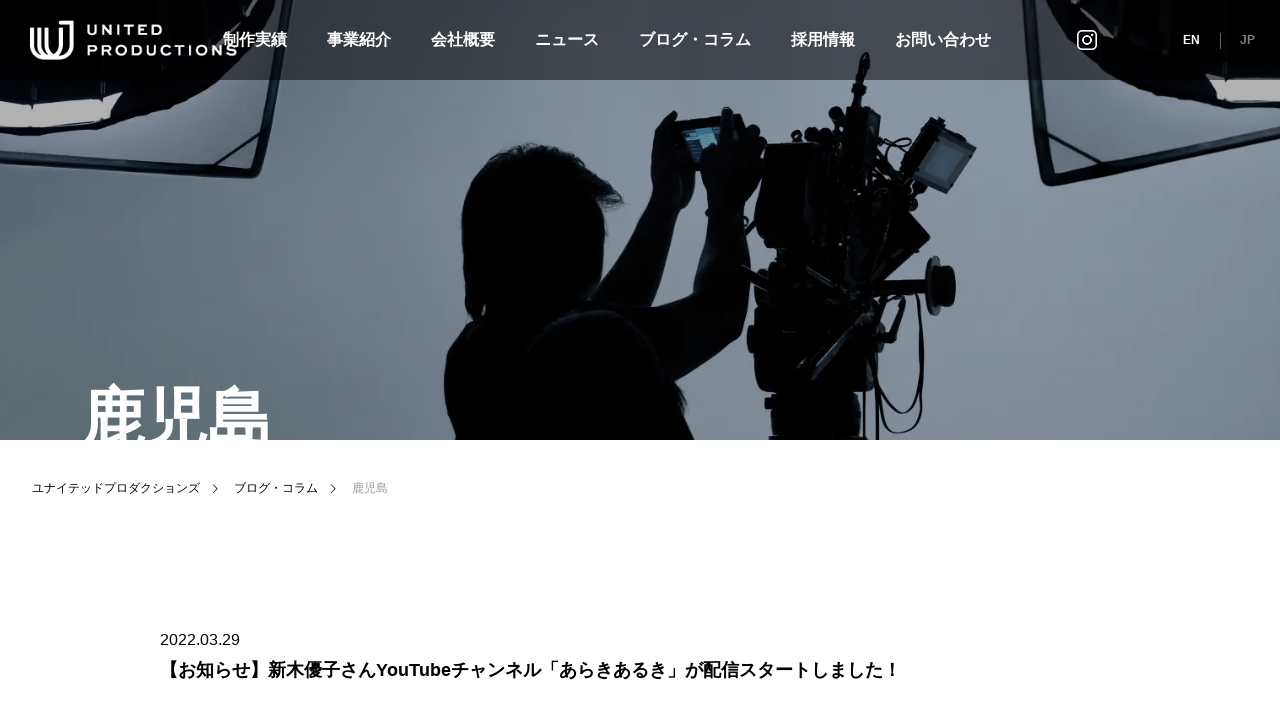

--- FILE ---
content_type: application/javascript
request_url: https://united-p.co.jp/wp-content/themes/falcon_tcd089/js/jscript.js?ver=1
body_size: 2863
content:
jQuery(document).ready(function($){

  var $window = $(window);

  // gallery
  $('.cb_gallery_row').each(function(){
    if( $(this).find('.content_type2').length ) {
      $(this).addClass('has_desc');
    }
  });

  $("a").bind("focus",function(){if(this.blur)this.blur();});
  $("a.target_blank").attr("target","_blank");


  // mega menu -------------------------------------------------

  // mega menu post list animation
  $(document).on({mouseenter : function(){
    $(this).parent().siblings().removeClass('active')
    $(this).parent().addClass('active');
    var $content_id = "." + $(this).attr('data-cat-id');
    $(".megamenu_blog_list .post_list").removeClass('active');
    $($content_id).addClass('active');
    return false;
  }}, '.megamenu_blog_list .category_list a');

  // mega menu basic animation
  $('[data-megamenu]').each(function() {

    var mega_menu_button = $(this);
    var sub_menu_wrap =  "#" + $(this).data("megamenu");
    var hide_sub_menu_timer;
    var hide_sub_menu_interval = function() {
      if (hide_sub_menu_timer) {
        clearInterval(hide_sub_menu_timer);
        hide_sub_menu_timer = null;
      }
      hide_sub_menu_timer = setInterval(function() {
        if (!$(mega_menu_button).is(':hover') && !$(sub_menu_wrap).is(':hover')) {
          $(sub_menu_wrap).stop().css('z-index','100').removeClass('active_mega_menu');
          clearInterval(hide_sub_menu_timer);
          hide_sub_menu_timer = null;
        }
      }, 20);
    };

    mega_menu_button.hover(
     function(){
       if (hide_sub_menu_timer) {
         clearInterval(hide_sub_menu_timer);
         hide_sub_menu_timer = null;
       }
       if ($('html').hasClass('pc')) {
         $(this).parent().addClass('active_megamenu_button');
         $(this).parent().find("ul").addClass('megamenu_child_menu');
         $(sub_menu_wrap).stop().css('z-index','200').addClass('active_mega_menu');
         if( $('.megamenu_slider').length ){
           $('.megamenu_slider').slick('setPosition');
         };
       }
     },
     function(){
       if ($('html').hasClass('pc')) {
         $(this).parent().removeClass('active_megamenu_button');
         $(this).parent().find("ul").removeClass('megamenu_child_menu');
         hide_sub_menu_interval();
       }
     }
    );

    $(sub_menu_wrap).hover(
      function(){
        $(mega_menu_button).parent().addClass('active_megamenu_button');
      },
      function(){
        $(mega_menu_button).parent().removeClass('active_megamenu_button');
      }
    );


    $('#header').on('mouseout', sub_menu_wrap, function(){
     if ($('html').hasClass('pc')) {
       hide_sub_menu_interval();
     }
    });

  }); // end mega menu


  //return top button for PC
  $('#return_top2 a').click(function() {
    var myHref= $(this).attr("href");
    var myPos = $(myHref).offset().top;
    $("html,body").animate({scrollTop : myPos}, 1000, 'easeOutExpo');
    return false;
  });


  //return top button for mobile
  var return_top_button = $('#return_top');
  $('a',return_top_button).click(function() {
    var myHref= $(this).attr("href");
    var myPos = $(myHref).offset().top;
    $("html,body").animate({scrollTop : myPos}, 1000, 'easeOutExpo');
    return false;
  });
  return_top_button.removeClass('active');
  $window.scroll(function () {
    if ($(this).scrollTop() > 100) {
      return_top_button.addClass('active');
    } else {
      return_top_button.removeClass('active');
    }
  });


  //fixed footer content
  var fixedFooter = $('#fixed_footer_content');
  fixedFooter.removeClass('active');
  $window.scroll(function () {
    if ($(this).scrollTop() > 330) {
      fixedFooter.addClass('active');
    } else {
      fixedFooter.removeClass('active');
    }
  });
  $('#fixed_footer_content .close').click(function() {
    $("#fixed_footer_content").hide();
    return false;
  });


  // comment button
  $("#comment_tab li").click(function() {
    $("#comment_tab li").removeClass('active');
    $(this).addClass("active");
    $(".tab_contents").hide();
    var selected_tab = $(this).find("a").attr("href");
    $(selected_tab).fadeIn();
    return false;
  });


  //custom drop menu widget
  $(".tcdw_custom_drop_menu li:has(ul)").addClass('parent_menu');
  $(".tcdw_custom_drop_menu li").hover(function(){
     $(">ul:not(:animated)",this).slideDown("fast");
     $(this).addClass("active");
  }, function(){
     $(">ul",this).slideUp("fast");
     $(this).removeClass("active");
  });


  // design select box widget
  $(".design_select_box select").on("click" , function() {
    $(this).closest('.design_select_box').toggleClass("open");
  });
  $(document).mouseup(function (e){
    var container = $(".design_select_box");
    if (container.has(e.target).length === 0) {
      container.removeClass("open");
    }
  });


  //tab post list widget
  $('.widget_tab_post_list_button').on('click', '.tab1', function(){
    $(this).siblings().removeClass('active');
    $(this).addClass('active');
    $(this).closest('.tab_post_list_widget').find('.widget_tab_post_list1').addClass('active');
    $(this).closest('.tab_post_list_widget').find('.widget_tab_post_list2').removeClass('active');
    return false;
  });
  $('.widget_tab_post_list_button').on('click', '.tab2', function(){
    $(this).siblings().removeClass('active');
    $(this).addClass('active');
    $(this).closest('.tab_post_list_widget').find('.widget_tab_post_list2').addClass('active');
    $(this).closest('.tab_post_list_widget').find('.widget_tab_post_list1').removeClass('active');
    return false;
  });


  //archive list widget
  if ($('.p-dropdown').length) {
    $('.p-dropdown__title').click(function() {
      $(this).toggleClass('is-active');
      $('+ .p-dropdown__list:not(:animated)', this).slideToggle();
    });
  }


  //category widget
  $(".tcd_category_list li:has(ul)").addClass('parent_menu');
  $(".tcd_category_list li.parent_menu > a").parent().prepend("<span class='child_menu_button'></span>");
  $(".tcd_category_list li .child_menu_button").on('click',function() {
     if($(this).parent().hasClass("open")) {
       $(this).parent().removeClass("active");
       $(this).parent().removeClass("open");
       $(this).parent().find('>ul:not(:animated)').slideUp("fast");
       return false;
     } else {
       $(this).parent().addClass("active");
       $(this).parent().addClass("open");
       $(this).parent().find('>ul:not(:animated)').slideDown("fast");
       return false;
     };
  });


  //search widget
  $('.widget_search #searchsubmit').wrap('<div class="submit_button"></div>');
  $('.google_search #searchsubmit').wrap('<div class="submit_button"></div>');


  // header search
  $("#header_search_button").on('click',function() {
    if($(this).parent().hasClass("active")) {
      $(this).parent().removeClass("active");
      return false;
    } else {
      $(this).parent().addClass("active");
      $('#header_search_input').focus();
      return false;
    }
  });


  // active header
  if (!$('body').hasClass('active_header')) {
    $("#global_menu li.menu-item-has-children").hover(function(){
      $('#header').addClass('active_mega_menu');
    }, function(){
      $('#header').removeClass('active_mega_menu');
    });
  };
  $("#header").hover(function(){
    $('body').addClass('header_on_hover');
    $('#header').addClass('active');
  }, function(){
    $('body').removeClass('header_on_hover');
    if (!$('body').hasClass('header_fix')) {
      $('#header').removeClass('active');
    }
  });

  // global menu
  $("#global_menu li:not(.megamenu_parent)").hover(function(){
    $(">ul:not(:animated)",this).slideDown("fast");
    $(this).addClass("active");
  }, function(){
    $(">ul",this).slideUp("fast");
    $(this).removeClass("active");
  });

  // quick tag - underline ------------------------------------------
  if ($('.q_underline').length) {
    var gradient_prefix = null;

    $('.q_underline').each(function(){
      var bbc = $(this).css('borderBottomColor');
      if (jQuery.inArray(bbc, ['transparent', 'rgba(0, 0, 0, 0)']) == -1) {
        if (gradient_prefix === null) {
          gradient_prefix = '';
          var ua = navigator.userAgent.toLowerCase();
          if (/webkit/.test(ua)) {
            gradient_prefix = '-webkit-';
          } else if (/firefox/.test(ua)) {
            gradient_prefix = '-moz-';
          } else {
            gradient_prefix = '';
          }
        }
        $(this).css('borderBottomColor', 'transparent');
        if (gradient_prefix) {
          $(this).css('backgroundImage', gradient_prefix+'linear-gradient(left, transparent 50%, '+bbc+ ' 50%)');
        } else {
          $(this).css('backgroundImage', 'linear-gradient(to right, transparent 50%, '+bbc+ ' 50%)');
        }
      }
    });

    $window.on('scroll.q_underline', function(){
      $('.q_underline:not(.is-active)').each(function(){
        var top = $(this).offset().top;
        if ($window.scrollTop() > top - window.innerHeight) {
          $(this).addClass('is-active');
        }
      });
      if (!$('.q_underline:not(.is-active)').length) {
        $window.off('scroll.q_underline');
      }
    });
  }

// responsive ------------------------------------------------------------------------
var mql = window.matchMedia('screen and (min-width: 1201px)');
function checkBreakPoint(mql) {

 if(mql.matches){ //PC

   $("html").removeClass("mobile");
   $("html").addClass("pc");

   $('a.megamenu_button').parent().addClass('megamenu_parent');

 } else { //smart phone

   $("html").removeClass("pc");
   $("html").addClass("mobile");

   // perfect scroll
   if ($('#drawer_menu').length) {
     if(! $(body).hasClass('mobile_device') ) {
       new SimpleBar($('#drawer_menu')[0]);
     };
   };
/*
   if ($('#showroom_sort_button').length) {
     if(! $(body).hasClass('mobile_device') ) {
       new SimpleBar($('#showroom_sort_button')[0]);
     }
   }
*/

   // drawer menu
   $("#mobile_menu .child_menu_button").remove();
   $('#mobile_menu li > ul').parent().prepend("<span class='child_menu_button'><span class='icon'></span></span>");
   $("#mobile_menu .child_menu_button").on('click',function() {
     if($(this).parent().hasClass("open")) {
       $(this).parent().removeClass("open");
       $(this).parent().find('>ul:not(:animated)').slideUp("fast");
       return false;
     } else {
       $(this).parent().addClass("open");
       $(this).parent().find('>ul:not(:animated)').slideDown("fast");
       return false;
     };
   });

   // drawer menu button
   var menu_button = $('#global_menu_button');
   menu_button.off();
   menu_button.removeAttr('style');
   menu_button.toggleClass("active",false);

  // open drawer menu
   menu_button.on('click', function(e) {

      e.preventDefault();
      e.stopPropagation();
      $('html').toggleClass('open_menu');

      $('#container').one('click', function(e){
        if($('html').hasClass('open_menu')){
          $('html').removeClass('open_menu');
          return false;
        };
      });

   });

  // animation scroll link
  $('#mobile_menu a[href^="#"]').click(function() {
    var myHref= $(this).attr("href");
    if($("html").hasClass("mobile") && $("body").hasClass("use_mobile_header_fix")) {
      var myPos = $(myHref).offset().top - 60;
    } else if($("html").hasClass("mobile")) {
      var myPos = $(myHref).offset().top;
    } else if($("html").hasClass("pc") && $("body").hasClass("use_header_fix")) {
      if($("html").hasClass("pc") && $("body").hasClass("menu_type2 hide_header_logo hide_global_menu")) {
        var myPos = $(myHref).offset().top;
      } else {
        var myPos = $(myHref).offset().top - 80;
      }
    } else {
      var myPos = $(myHref).offset().top;
    }
    $("html,body").animate({scrollTop : myPos}, 1000, 'easeOutExpo');
    if($('html').hasClass('open_menu')){
      $('html').removeClass('open_menu');
      return false;
    };
    return false;
  });

 };
};
mql.addListener(checkBreakPoint);
checkBreakPoint(mql);


});